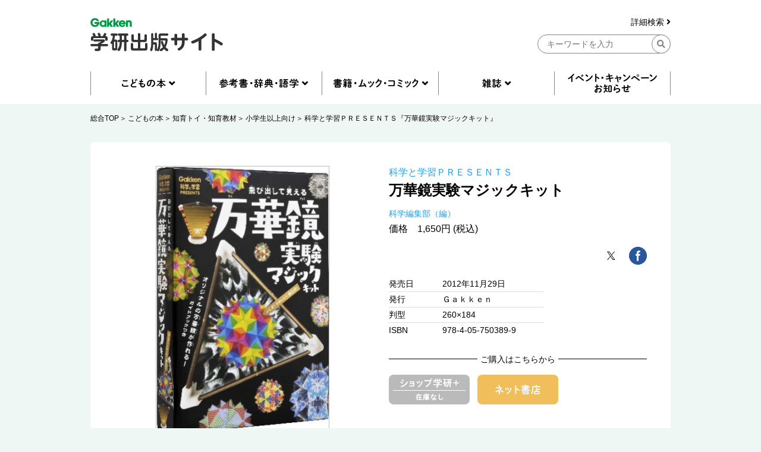

--- FILE ---
content_type: text/html; charset=UTF-8
request_url: https://hon.gakken.jp/book/1575038900
body_size: 59871
content:
<!DOCTYPE html>
<html lang="ja">

<head prefix="og: http://ogp.me/ns# fb: http://ogp.me/ns/fb# article: http://ogp.me/ns/article#">
<meta charset="UTF-8">
<title>科学と学習ＰＲＥＳＥＮＴＳ『万華鏡実験マジックキット』 ｜ 学研出版サイト</title>
<meta name="description" content="先が細くなった３枚の鏡でつくる、ふしぎな万華鏡キットです。身の回りのものが立体的に見えたり、美しい模様を描いたりします。いろいろなものを見ているうちに、光の性質が楽しく学べます。回転板、ホログラムシール、ガイドブックつき。">


<meta property="og:site_name" content="学研出版サイト" />
<meta property="og:title" content="科学と学習ＰＲＥＳＥＮＴＳ『万華鏡実験マジックキット』" />
<meta property="og:type" content="article" />
<meta property="og:url" content="https://hon.gakken.jp/book/1575038900" />
<meta property="og:image" content="https://hon.gakken.jp/img/books/352x452/4057503897.jpg" />
<meta property="og:description" content="先が細くなった３枚の鏡でつくる、ふしぎな万華鏡キットです。身の回りのものが立体的に見えたり、美しい模様を描いたりします。いろいろなものを見ているうちに、光の性質が楽しく学べます。回転板、ホログラムシール、ガイドブックつき。" />



<!-- Google Tag Manager -->
<script>(function(w,d,s,l,i){w[l]=w[l]||[];w[l].push({'gtm.start':
new Date().getTime(),event:'gtm.js'});var f=d.getElementsByTagName(s)[0],
j=d.createElement(s),dl=l!='dataLayer'?'&l='+l:'';j.async=true;j.src=
'https://www.googletagmanager.com/gtm.js?id='+i+dl;f.parentNode.insertBefore(j,f);
})(window,document,'script','dataLayer','GTM-N8NXV3R');</script>
<!-- End Google Tag Manager -->


<link rel="stylesheet" type="text/css" href="/css/reset.css">
<link rel="stylesheet" type="text/css" href="/css/slick.css">
<link rel="stylesheet" type="text/css" href="/css/utility.css">
<link rel="stylesheet" type="text/css" href="/css/common-pc.css" media="print">
<link rel="stylesheet" type="text/css" href="/css/page-book-pc.css" media="print">
<link rel="stylesheet" type="text/css" href="/css/common-pc.css" media="screen and (min-width: 769px)">
<link rel="stylesheet" type="text/css" href="/css/common-sp.css" media="screen and (max-width: 768px)">
<link rel="stylesheet" type="text/css" href="/css/page-book-pc.css" media="screen and (min-width: 769px)">
<link rel="stylesheet" type="text/css" href="/css/page-book-sp.css" media="screen and (max-width: 768px)">
<link rel="stylesheet" href="https://use.fontawesome.com/releases/v5.8.1/css/all.css" integrity="sha384-50oBUHEmvpQ+1lW4y57PTFmhCaXp0ML5d60M1M7uH2+nqUivzIebhndOJK28anvf" crossorigin="anonymous">
<link rel="shortcut icon" href="/img/favicon.ico">



<script src="/js/jquery-3.3.1.min.js"></script>
<script src="/js/slick.min.js"></script>
<script src="/js/common.js"></script>


</head>
<body class="l-body">

<!-- Google Tag Manager (noscript) -->
<noscript><iframe src="https://www.googletagmanager.com/ns.html?id=GTM-N8NXV3R"
height="0" width="0" style="display:none;visibility:hidden"></iframe></noscript>
<!-- End Google Tag Manager (noscript) -->
<!-- header -->
<header id="header" class="l-header">
  <div class="l-container">
    <div class="l-header__logo">
      <a href="/"><img src="/img/gakken__logo.png" alt="学研出版サイトロゴ" class="u-pc"></a>
      <a href="/"><img src="/img/gakken__logo__sp.png" alt="学研出版サイトロゴ" class="u-sp"></a>
    </div>
    <div class="l-header__search u-pc">
      <form action="/search/" method="post">
      <div class="l-header__search__detail u-pc">
        <a href="/search/">詳細検索 <i class="fas fa-angle-right"></i></a>
      </div>
      <input type="hidden" name="token" value="be077cd22bf3fc57984a879c8be1a87e92ce4d2b966b6c7712da98abdd8945c9">
      <input type="hidden" name="submit" value="keyword">
      <div class="l-header__search__input u-pc">
        <input type="text" name="q" placeholder="キーワードを入力" class="">
        <div class="l-header__btn-search">
          <button><i class="fas fa-search"></i></button>
        </div>
      </div>
      </form>
    </div>
    <div class="l-header__btn u-sp">
      <div class="l-header__btn__hamburger u-sp">
        <img src="/img/icon__hamburger-menu.png" alt="MENU">
      </div>
      <div class="l-header__btn__search u-sp">
        <img src="/img/icon__search__sp.png" alt="検索">
      </div>
    </div>
  </div>
  <div class="l-header__search u-sp">
    <form action="/search/" method="post">
    <input type="hidden" name="submit" value="keyword">
    <div class="l-header__search__input">
      <input type="text" name="q" placeholder="キーワードを入力" class="">
      <div class="l-header__btn-search">
        <button><i class="fas fa-search"></i></button>
      </div>
    </div>
    </form>
    <div class="l-header__search__detail">
      <a href="/search/">詳細検索 <i class="fas fa-angle-right"></i></a>
    </div>
  </div>
  <div class="l-header__btn-close u-sp">
    <img src="/img/icon__close.png" alt="閉じる">
  </div>
</header>
<!-- header --><nav class="l-nav u-pc">
  <div class="l-container">
    <ul class="l-nav__first">
      <li class="l-nav__first-item">
        <a title="" data-target="nav01" class="nav__open"></a>
      </li>
      <li class="l-nav__first-item">
        <a title="" data-target="nav02" class="nav__open"></a>
      </li>
      <li class="l-nav__first-item">
        <a title="" data-target="nav03" class="nav__open"></a>
      </li>
      <li class="l-nav__first-item">
        <a title="" data-target="nav04" class="nav__open"></a>
      </li>
      <li class="l-nav__first-item">
        <a href="/info/"></a>
      </li>
    </ul>
    <ul class="l-nav__second nav01">
      <li class="l-nav__second-item">
        <ul class="l-nav__second__top">
          <li class="l-nav__second__top-item"><a href="/children/"><img src="/img/nav__childrenbook.png" alt="こどもの本"></a></li>
          <li class="l-nav__second__top-item"><a href="/children/books.html?rankings"><img src="/img/nav__ranking.png" alt="ランキング"></a></li>
        </ul>
        <div class="l-nav__second__bottom">
          <div class="l-nav__second__bottom-col">
            <div class="l-nav__second__bottom-headings">
              <img src="/img/nav__genre.png" alt="ジャンル">
            </div>
            <div class="l-nav__second__bottom-wrapper">
              <ul class="l-nav__second-list">
                <li class="l-nav__second-list-item"><a href="/children/picture_books/">絵本</a></li>
                <li class="l-nav__second-list-item"><a href="/children/preschool/">幼児おべんきょう</a></li>
                <li class="l-nav__second-list-item"><a href="/children/play/">あそび・工作</a></li>
                <li class="l-nav__second-list-item"><a href="/children/educational/">知育トイ・知育教材</a></li>
                <li class="l-nav__second-list-item"><a href="/children/reading/">読み物</a></li>
                <li class="l-nav__second-list-item"><a href="/children/encyclopedias/">図鑑・百科</a></li>
                <li class="l-nav__second-list-item"><a href="/children/mangas/">学習まんが</a></li>
              </ul>
              <ul class="l-nav__second-list">
                <li class="l-nav__second-list-item"><a href="/children/gift/">プレゼント用おすすめセット</a></li>
                <li class="l-nav__second-list-item"><a href="/children/library/">図書館向け</a></li>
                <li class="l-nav__second-list-item"><a href="/children/projects/">自由研究</a></li>
              </ul>
            </div>
          </div>
          <div class="l-nav__second__bottom-col">
            <div class="l-nav__second__bottom-headings">
              <img src="/img/nav__target-age.png" alt="対象年齢">
            </div>
            <div class="l-nav__second__bottom-wrapper">
              <ul class="l-nav__second-list">
                <li class="l-nav__second-list-item"><a href="/children/books.html?age=1">０歳</a></li>
                <li class="l-nav__second-list-item"><a href="/children/books.html?age=2">１歳</a></li>
                <li class="l-nav__second-list-item"><a href="/children/books.html?age=3">２歳</a></li>
                <li class="l-nav__second-list-item"><a href="/children/books.html?age=4">３歳</a></li>
                <li class="l-nav__second-list-item"><a href="/children/books.html?age=5">４歳</a></li>
                <li class="l-nav__second-list-item"><a href="/children/books.html?age=6">５歳</a></li>
                <li class="l-nav__second-list-item"><a href="/children/books.html?age=7">６歳</a></li>
              </ul>
              <ul class="l-nav__second-list">
                <li class="l-nav__second-list-item"><a href="/children/books.html?age=8">小１</a></li>
                <li class="l-nav__second-list-item"><a href="/children/books.html?age=9">小２</a></li>
                <li class="l-nav__second-list-item"><a href="/children/books.html?age=10">小３</a></li>
                <li class="l-nav__second-list-item"><a href="/children/books.html?age=11">小４</a></li>
                <li class="l-nav__second-list-item"><a href="/children/books.html?age=12">小５</a></li>
                <li class="l-nav__second-list-item"><a href="/children/books.html?age=13">小６</a></li>
                <li class="l-nav__second-list-item"><a href="/children/books.html?age=14">中１</a></li>
                <li class="l-nav__second-list-item"><a href="/children/books.html?age=15">中２</a></li>
                <li class="l-nav__second-list-item"><a href="/children/books.html?age=16">中３</a></li>
                <li class="l-nav__second-list-item"><a href="/children/books.html?age=19">一般</a></li>
              </ul>
            </div>
          </div>
        </div>
      </li>
    </ul>
    <ul class="l-nav__second nav02">
      <li class="l-nav__second-item">
        <ul class="l-nav__second__top">
          <li class="l-nav__second__top-item"><a href="/reference/"><img src="/img/nav__reference.png" alt="参考書・辞典・語学"></a></li>
          <li class="l-nav__second__top-item"><a href="/reference/books.html?rankings"><img src="/img/nav__ranking.png" alt="ランキング"></a></li>
        </ul>
        <div class="l-nav__second__bottom">
          <div class="l-nav__second__bottom-col">
            <div class="l-nav__second__bottom-headings">
              <img src="/img/nav__genre.png" alt="ジャンル">
            </div>
            <div class="l-nav__second__bottom-wrapper">
              <ul class="l-nav__second-list">
                <li class="l-nav__second-list-item"><a href="/reference/preschool/">幼児向け参考書・問題集</a></li>
                <li class="l-nav__second-list-item"><a href="/reference/elementary/">小学生向け参考書・問題集</a></li>
                <li class="l-nav__second-list-item"><a href="/reference/juniorhigh/">中学生向け参考書・問題集</a></li>
                <li class="l-nav__second-list-item"><a href="/reference/highschool/">高校生向け参考書・問題集</a></li>
                <li class="l-nav__second-list-item"><a href="/reference/dictionaries/">辞典（辞書）・事典・字典</a></li>
                <li class="l-nav__second-list-item"><a href="/reference/eiken/">資格・検定</a></li>
                <li class="l-nav__second-list-item"><a href="/reference/language/">語学</a></li>
              </ul>
              <ul class="l-nav__second-list">
                <li class="l-nav__second-list-item"><a href="/reference/further/">進学・就職</a></li>
                <li class="l-nav__second-list-item"><a href="/reference/update/">大人の学び直し</a></li>
              </ul>
            </div>
          </div>
          <div class="l-nav__second__bottom-col">
            <div class="l-nav__second__bottom-headings">
              <img src="/img/nav__target-age.png" alt="対象年齢">
            </div>
            <div class="l-nav__second__bottom-wrapper">
              <ul class="l-nav__second-list">
                <li class="l-nav__second-list-item"><a href="/reference/books.html?age=3">２歳</a></li>
                <li class="l-nav__second-list-item"><a href="/reference/books.html?age=4">３歳</a></li>
                <li class="l-nav__second-list-item"><a href="/reference/books.html?age=5">４歳</a></li>
                <li class="l-nav__second-list-item"><a href="/reference/books.html?age=6">５歳</a></li>
                <li class="l-nav__second-list-item"><a href="/reference/books.html?age=8">小１</a></li>
                <li class="l-nav__second-list-item"><a href="/reference/books.html?age=9">小２</a></li>
                <li class="l-nav__second-list-item"><a href="/reference/books.html?age=10">小３</a></li>
              </ul>
              <ul class="l-nav__second-list">
                <li class="l-nav__second-list-item"><a href="/reference/books.html?age=11">小４</a></li>
                <li class="l-nav__second-list-item"><a href="/reference/books.html?age=12">小５</a></li>
                <li class="l-nav__second-list-item"><a href="/reference/books.html?age=13">小６</a></li>
                <li class="l-nav__second-list-item"><a href="/reference/books.html?age=14">中１</a></li>
                <li class="l-nav__second-list-item"><a href="/reference/books.html?age=15">中２</a></li>
                <li class="l-nav__second-list-item"><a href="/reference/books.html?age=16">中３</a></li>
                <li class="l-nav__second-list-item"><a href="/reference/books.html?age=17">高校生</a></li>
                <li class="l-nav__second-list-item"><a href="/reference/books.html?age=18">大学生</a></li>
                <li class="l-nav__second-list-item"><a href="/reference/books.html?age=19">一般</a></li>
              </ul>
            </div>
          </div>
        </div>
      </li>
    </ul>
    <ul class="l-nav__second nav03">
      <li class="l-nav__second-item">
        <ul class="l-nav__second__top">
          <li class="l-nav__second__top-item"><a href="/books/"><img src="/img/nav__mook.png" alt="書籍・ムック・コミック"></a></li>
          <li class="l-nav__second__top-item"><a href="/books/books.html?rankings"><img src="/img/nav__ranking.png" alt="ランキング"></a></li>
        </ul>
        <div class="l-nav__second__bottom">
          <div class="l-nav__second__bottom-col">
            <div class="l-nav__second__bottom-headings">
              <img src="/img/nav__genre.png" alt="ジャンル">
            </div>
            <div class="l-nav__second__bottom-wrapper">
              <ul class="l-nav__second-list">
                <li class="l-nav__second-list-item"><a href="/books/practical/">料理・健康・趣味・実用</a></li>
                <li class="l-nav__second-list-item"><a href="/books/entertainment/">エンタテインメント</a></li>
                <li class="l-nav__second-list-item"><a href="/books/history/">歴史・宗教・科学</a></li>
              </ul>
              <ul class="l-nav__second-list">
                <li class="l-nav__second-list-item"><a href="/books/business/">社会・ビジネス</a></li>
                <li class="l-nav__second-list-item"><a href="/books/literature/">文芸・ノンフィクション</a></li>
                <li class="l-nav__second-list-item"><a href="/books/comics/">コミック</a></li>
              </ul>
            </div>
          </div>
          <div class="l-nav__second__bottom-col">
            <div class="l-nav__second__bottom-wrapper">
            <div class="l-nav__second__bottom-headings">
            </div>
              <ul class="l-nav__second-list">
                <li class="l-nav__second-list-item"><a href="/books/medical/">医学専門書</a></li>
                <li class="l-nav__second-list-item"><a href="/books/nursing/">看護専門書</a></li>
                <li class="l-nav__second-list-item"><a href="/books/technical/">各種専門書</a></li>
              </ul>
              <ul class="l-nav__second-list">
                <li class="l-nav__second-list-item"><a href="/books/certification/">資格・検定</a></li>
              </ul>
            </div>
          </div>
        </div>
      </li>
    </ul>
    <ul class="l-nav__second nav04">
      <li class="l-nav__second-item">
        <ul class="l-nav__second__top">
          <li class="l-nav__second__top-item"><a href="/magazines/"><img src="/img/nav__magazine.png" alt="雑誌"></a></li>
          <li class="l-nav__second__top-item"><a href="/magazines/books.html?rankings"><img src="/img/nav__ranking.png" alt="ランキング"></a></li>
        </ul>
        <div class="l-nav__second__bottom">
          <div class="l-nav__second__bottom-col">
            <div class="l-nav__second__bottom-headings">
              <img src="/img/nav__genre.png" alt="ジャンル">
            </div>
            <div class="l-nav__second__bottom-wrapper">
              <ul class="l-nav__second-list">
                <li class="l-nav__second-list-item"><a href="/magazines/#children">こども雑誌</a></li>
                <li class="l-nav__second-list-item"><a href="/magazines/#education">教育・保育</a></li>
              </ul>
              <ul class="l-nav__second-list">
                <li class="l-nav__second-list-item"><a href="/magazines/#medical">医療・看護</a></li>
                <li class="l-nav__second-list-item"><a href="/magazines/#anime">アニメ</a></li>
              </ul>
            </div>
          </div>
          <div class="l-nav__second__bottom-col">
            <div class="l-nav__second__bottom-wrapper">
            <div class="l-nav__second__bottom-headings">
            </div>
              <ul class="l-nav__second-list">
                <li class="l-nav__second-list-item"><a href="/magazines/#puzzles">パズル</a></li>
              </ul>
            </div>
          </div>
        </div>
      </li>
    </ul>
  </div>
</nav>

<nav class="l-nav u-sp">
  <div class="l-nav__inner">
    <ul class="l-nav__first">
      <li class="l-nav__first-item">
        <div class="l-nav__first-item-headings c-accordion-open">
          <img src="/img/nav__childrenbook__sp.png" alt="こどもの本">
        </div>
        <div class="l-nav__second">
          <ul class="l-nav__second__top">
            <li class="l-nav__second__top-item c-childrenbook"><a href="/children/"><img src="/img/nav__childrenbook__second__sp.png" alt="こどもの本TOP"></a></li>
            <li class="l-nav__second__top-item c-ranking"><a href="/children/books.html?rankings"><img src="/img/nav__ranking__sp.png" alt="ランキング"></a></li>
          </ul>
          <div class="l-nav__second__bottom">
            <div class="l-nav__second__bottom-col">
              <div class="l-nav__second__bottom-headings c-genre">
                <img src="/img/nav__genre__sp.png" alt="ジャンル">
              </div>
              <div class="l-nav__second__bottom-wrapper">
                <ul class="l-nav__second-list">
                  <li class="l-nav__second-list-item"><a href="/children/picture_books/">絵本</a></li>
                  <li class="l-nav__second-list-item"><a href="/children/preschool/">幼児おべんきょう</a></li>
                  <li class="l-nav__second-list-item"><a href="/children/play/">あそび・工作</a></li>
                  <li class="l-nav__second-list-item"><a href="/children/educational/">知育トイ・知育教材</a></li>
                  <li class="l-nav__second-list-item"><a href="/children/reading/">読み物</a></li>
                  <li class="l-nav__second-list-item"><a href="/children/encyclopedias/">図鑑・百科</a></li>
                  <li class="l-nav__second-list-item"><a href="/children/mangas/">学習まんが</a></li>
                  <li class="l-nav__second-list-item"><a href="/children/gift/">プレゼント用おすすめセット</a></li>
                  <li class="l-nav__second-list-item"><a href="/children/library/">図書館向け</a></li>
                  <li class="l-nav__second-list-item"><a href="/children/projects/">自由研究</a></li>
                </ul>
              </div>

            </div>
            <div class="l-nav__second__bottom-col">
              <div class="l-nav__second__bottom-headings c-target-age">
                <img src="/img/nav__target-age.png" alt="対象年齢">
              </div>
              <div class="l-nav__second__bottom-wrapper">
                <ul class="l-nav__second-list">
                  <li class="l-nav__second-list-item"><a href="/children/books.html?age=1">０歳</a></li>
                  <li class="l-nav__second-list-item"><a href="/children/books.html?age=2">１歳</a></li>
                  <li class="l-nav__second-list-item"><a href="/children/books.html?age=3">２歳</a></li>
                  <li class="l-nav__second-list-item"><a href="/children/books.html?age=4">３歳</a></li>
                  <li class="l-nav__second-list-item"><a href="/children/books.html?age=5">４歳</a></li>
                  <li class="l-nav__second-list-item"><a href="/children/books.html?age=6">５歳</a></li>
                  <li class="l-nav__second-list-item"><a href="/children/books.html?age=7">６歳</a></li>
                  <li class="l-nav__second-list-item"><a href="/children/books.html?age=8">小１</a></li>
                  <li class="l-nav__second-list-item"><a href="/children/books.html?age=9">小２</a></li>
                  <li class="l-nav__second-list-item"><a href="/children/books.html?age=10">小３</a></li>
                  <li class="l-nav__second-list-item"><a href="/children/books.html?age=11">小４</a></li>
                  <li class="l-nav__second-list-item"><a href="/children/books.html?age=12">小５</a></li>
                  <li class="l-nav__second-list-item"><a href="/children/books.html?age=13">小６</a></li>
                  <li class="l-nav__second-list-item"><a href="/children/books.html?age=14">中１</a></li>
                  <li class="l-nav__second-list-item"><a href="/children/books.html?age=15">中２</a></li>
                  <li class="l-nav__second-list-item"><a href="/children/books.html?age=16">中３</a></li>
                  <li class="l-nav__second-list-item"><a href="/children/books.html?age=19">一般</a></li>
                </ul>
              </div>

            </div>

          </div>
        </div>
      </li>
      <li class="l-nav__first-item">
        <div class="l-nav__first-item-headings  c-accordion-open">
          <img src="/img/nav__reference__sp.png" alt="参考書・辞典・語学">
        </div>
        <div class="l-nav__second">
          <ul class="l-nav__second__top">
            <li class="l-nav__second__top-item c-reference"><a href="/reference/"><img src="/img/nav__reference__second__sp.png" alt="参考書・辞典・語学TOP"></a></li>
            <li class="l-nav__second__top-item c-ranking"><a href="/reference/books.html?rankings"><img src="/img/nav__ranking__sp.png" alt="ランキング"></a></li>
          </ul>
          <div class="l-nav__second__bottom">
            <div class="l-nav__second__bottom-col">
              <div class="l-nav__second__bottom-headings c-genre">
                <img src="/img/nav__genre__sp.png" alt="ジャンル">
              </div>
              <div class="l-nav__second__bottom-wrapper">
                <ul class="l-nav__second-list">
                  <li class="l-nav__second-list-item"><a href="/reference/preschool/">幼児向け参考書・問題集</a></li>
                  <li class="l-nav__second-list-item"><a href="/reference/elementary/">小学生向け参考書・問題集</a></li>
                  <li class="l-nav__second-list-item"><a href="/reference/juniorhigh/">中学生向け参考書・問題集</a></li>
                  <li class="l-nav__second-list-item"><a href="/reference/highschool/">高校生向け参考書・問題集</a></li>
                  <li class="l-nav__second-list-item"><a href="/reference/dictionaries/">辞典（辞書）・事典・字典</a></li>
                  <li class="l-nav__second-list-item"><a href="/reference/eiken/">資格・検定</a></li>
                  <li class="l-nav__second-list-item"><a href="/reference/language/">語学</a></li>
                  <li class="l-nav__second-list-item"><a href="/reference/further/">進学・就職</a></li>
                  <li class="l-nav__second-list-item"><a href="/reference/update/">大人の学び直し</a></li>
                </ul>
              </div>

            </div>
            <div class="l-nav__second__bottom-col">
              <div class="l-nav__second__bottom-headings c-target-age">
                <img src="/img/nav__target-age.png" alt="対象年齢">
              </div>
              <div class="l-nav__second__bottom-wrapper">
                <ul class="l-nav__second-list">
                  <li class="l-nav__second-list-item"><a href="/reference/books.html?age=3">２歳</a></li>
                  <li class="l-nav__second-list-item"><a href="/reference/books.html?age=4">３歳</a></li>
                  <li class="l-nav__second-list-item"><a href="/reference/books.html?age=5">４歳</a></li>
                  <li class="l-nav__second-list-item"><a href="/reference/books.html?age=6">５歳</a></li>
                  <li class="l-nav__second-list-item"><a href="/reference/books.html?age=8">小１</a></li>
                  <li class="l-nav__second-list-item"><a href="/reference/books.html?age=9">小２</a></li>
                  <li class="l-nav__second-list-item"><a href="/reference/books.html?age=10">小３</a></li>
                  <li class="l-nav__second-list-item"><a href="/reference/books.html?age=11">小４</a></li>
                  <li class="l-nav__second-list-item"><a href="/reference/books.html?age=12">小５</a></li>
                  <li class="l-nav__second-list-item"><a href="/reference/books.html?age=13">小６</a></li>
                  <li class="l-nav__second-list-item"><a href="/reference/books.html?age=14">中１</a></li>
                  <li class="l-nav__second-list-item"><a href="/reference/books.html?age=15">中２</a></li>
                  <li class="l-nav__second-list-item"><a href="/reference/books.html?age=16">中３</a></li>
                  <li class="l-nav__second-list-item"><a href="/reference/books.html?age=17">高校生</a></li>
                  <li class="l-nav__second-list-item"><a href="/reference/books.html?age=18">大学生</a></li>
                  <li class="l-nav__second-list-item"><a href="/reference/books.html?age=19">一般</a></li>
                </ul>
              </div>

            </div>

          </div>
        </div>
      </li>
      <li class="l-nav__first-item">
        <div class="l-nav__first-item-headings  c-accordion-open">
          <img src="/img/nav__mook__sp.png" alt="書籍・ムック・コミック">
        </div>
        <div class="l-nav__second">
          <ul class="l-nav__second__top">
            <li class="l-nav__second__top-item c-mook"><a href="/books/"><img src="/img/nav__mook__second__sp.png" alt="書籍・ムック・コミックTOP"></a></li>
            <li class="l-nav__second__top-item c-ranking"><a href="/books/books.html?rankings"><img src="/img/nav__ranking__sp.png" alt="ランキング"></a></li>
          </ul>
          <div class="l-nav__second__bottom">
            <div class="l-nav__second__bottom-col">
              <div class="l-nav__second__bottom-headings c-genre">
                <img src="/img/nav__genre__sp.png" alt="ジャンル">
              </div>
              <div class="l-nav__second__bottom-wrapper">
                <ul class="l-nav__second-list">
                  <li class="l-nav__second-list-item"><a href="/books/practical/">料理・健康・趣味・実用</a></li>
                  <li class="l-nav__second-list-item"><a href="/books/entertainment/">エンタテインメント</a></li>
                  <li class="l-nav__second-list-item"><a href="/books/history/">歴史・宗教・科学</a></li>
                  <li class="l-nav__second-list-item"><a href="/books/business/">社会・ビジネス</a></li>
                  <li class="l-nav__second-list-item"><a href="/books/literature/">文芸・ノンフィクション</a></li>
                  <li class="l-nav__second-list-item"><a href="/books/comics/">コミック</a></li>
                  <li class="l-nav__second-list-item"><a href="/books/medical/">医学専門書</a></li>
                  <li class="l-nav__second-list-item"><a href="/books/nursing/">看護専門書</a></li>
                  <li class="l-nav__second-list-item"><a href="/books/technical/">各種専門書</a></li>
                  <li class="l-nav__second-list-item"><a href="/books/certification/">資格・検定</a></li>
                </ul>
              </div>
            </div>
          </div>
        </div>
      </li>
      <li class="l-nav__first-item">
        <div class="l-nav__first-item-headings c-accordion-open">
          <img src="/img/nav__magazine__sp.png" alt="雑誌">
        </div>
        <div class="l-nav__second">
          <ul class="l-nav__second__top">
            <li class="l-nav__second__top-item c-magazine"><a href="/magazines/"><img src="/img/nav__magazine__second__sp.png" alt="雑誌TOP"></a></li>
            <li class="l-nav__second__top-item c-ranking"><a href="/magazines/books.html?rankings"><img src="/img/nav__ranking__sp.png" alt="ランキング"></a></li>
          </ul>
          <div class="l-nav__second__bottom">
            <div class="l-nav__second__bottom-col">
              <div class="l-nav__second__bottom-headings c-genre">
                <img src="/img/nav__genre__sp.png" alt="ジャンル">
              </div>
              <div class="l-nav__second__bottom-wrapper">
                <ul class="l-nav__second-list">
                  <li class="l-nav__second-list-item"><a href="/magazines/#children">こども雑誌</a></li>
                  <li class="l-nav__second-list-item"><a href="/magazines/#education">教育・保育</a></li>
                  <li class="l-nav__second-list-item"><a href="/magazines/#medical">医療・看護</a></li>
                  <li class="l-nav__second-list-item"><a href="/magazines/#anime">アニメ</a></li>
                  <li class="l-nav__second-list-item"><a href="/magazines/#puzzles">パズル</a></li>
                </ul>
              </div>

            </div>
          </div>
        </div>
      </li>
      <li class="l-nav__first-item">
        <div class="l-nav__first-item-headings">
          <a href="/info/"><img src="/img/nav__event__sp.png" alt="イベント・キャンペーン・お知らせ"></a>
        </div>
      </li>
      <li class="l-nav__first-item">
        <div class="l-nav__first-item-headings">
          <a href="/search/"><img src="/img/nav__detail-search__sp.png" alt="詳細検索"></a>
        </div>
      </li>
      <li class="l-nav__first-item">
        <div class="l-nav__first-item-headings">
          <a href="/agreement/"><img src="/img/nav__sitepolicy__sp.png" alt="サイトのご利用にあたって"></a>
        </div>
      </li>
      <li class="l-nav__first-item">
        <div class="l-nav__first-item-headings">
          <a href="https://gakken-plus.co.jp/rights/" target="_blank"><img src="/img/nav__copyright__sp.png" alt="著作物の使用等について"></a>
        </div>
      </li>
      <li class="l-nav__first-item">
        <div class="l-nav__first-item-headings">
          <a href="/sitemap/"><img src="/img/nav__sitemap__sp.png" alt="サイトマップ"></a>
        </div>
      </li>
      <li class="l-nav__first-item">
        <div class="l-nav__first-item-headings">
          <a href="https://gakken-plus.co.jp/contact/" target="_blank"><img src="/img/nav__contact__sp.png" alt="お問い合わせ"></a>
        </div>
      </li>
    </ul>
  </div>
</nav>
<!-- nav -->
<section class="c-breadcrum u-pc">
  <div class="l-container">
    <ul class="c-breadcrum-list">
            <li class="c-breadcrum-list-item">
        <a href="/">総合TOP</a>
      </li>
                  <li class="c-breadcrum-list-item">
        <a href="/children/">こどもの本</a>
      </li>
                  <li class="c-breadcrum-list-item">
        <a href="/children/educational/">知育トイ・知育教材</a>
      </li>
                  <li class="c-breadcrum-list-item">
        <a href="/children/educational/elementary/">小学生以上向け</a>
      </li>
            <li class="c-breadcrum-list-item">
        <a href="/book/1575038900">科学と学習ＰＲＥＳＥＮＴＳ『万華鏡実験マジックキット』</a>
      </li>
    </ul>
  </div>
</section>


<section class="p-book__detail">
  <div class="l-container l-section">
    <div class="p-book__detail-col">

      <p class="p-book__detail__subtitle u-sp"><a href="/series/%E7%A7%91%E5%AD%A6%E3%81%A8%E5%AD%A6%E7%BF%92%EF%BC%B0%EF%BC%B2%EF%BC%A5%EF%BC%B3%EF%BC%A5%EF%BC%AE%EF%BC%B4%EF%BC%B3">科学と学習ＰＲＥＳＥＮＴＳ</a></p>      <p class="p-book__detail__title u-sp">万華鏡実験マジックキット</p>
                                    <ul class="p-book__detail__author u-sp">
                <li class="p-book__detail__author-item">
          <a href="/author/%E7%A7%91%E5%AD%A6%E7%B7%A8%E9%9B%86%E9%83%A8">科学編集部（編）</a>
        </li>
              </ul>

      <div class="p-book__detail-slider-wrapper">
        <div class="p-book__detail-slider">
          <div class="p-book__detail__slider-item">
            <a href="javascript:;"><img src="/img/books/352x452/1575038900.jpg" alt=""></a>
          </div>
                            </div>
        <div class="p-book__detail__btn-arrow u-sp">
          <img src="/img/btn__arrow__next.png" alt="＞">
        </div>
        <div class="p-book__detail__btn-buy u-sp">
          <div class="p-book__detail__btn-buy-headings">
            <span>ご購入はこちらから</span>
          </div>
          <ul class="p-book__detail__btn-buy-list">
            <li class="p-book__detail__btn-buy-item p-book__detail__btn-buy-item__shopgakken shopgakken-stockless">
                          </li>
                      <li class="p-book__detail__btn-buy-item">
              <a data-target="p-book__modal04" class="u-modal-open"><img src="/img/btn__netshop.png" alt="ネット書店"></a>
            </li>
                              </ul>
        </div>
      </div>

      
      
      <p class="p-book__detail__price u-sp">
      価格　1,650円 (税込)
      </p>

      

                  <p class="p-book__detail-seeimage u-pc">
        <a data-target="p-book__modal01" class="u-modal-open">1件全ての画像を見る <i class="fas fa-angle-right"></i></a>
      </p>
      
      <div class="p-book__detail__table u-sp">
        <p class="p-book__detail__releasedate u-sp"><span class="p-book__detail__table-headings">発売日</span><span class="p-book__detail__table-contents">2012年11月29日</span></p>
        <p class="p-book__detail__publisher u-sp"><span class="p-book__detail__table-headings">発行</span><span class="p-book__detail__table-contents">Ｇａｋｋｅｎ       </span></p>        <p class="p-book__detail__size u-sp"><span class="p-book__detail__table-headings">判型</span><span class="p-book__detail__table-contents">260×184</span></p>                <p class="p-book__detail__isbn u-sp"><span class="p-book__detail__table-headings">ISBN</span><span class="p-book__detail__table-contents">978-4-05-750389-9</span></p>      </div>

            
      
      <div class="p-book__detail-label">
        <div class="p-book__detail-label-row">
          <div class="p-book__detail-label-headings">
            対象
          </div>
          <ul class="p-book__detail-label-list">
                        <li class="p-book__detail-label-item c-label maintarget">小1</li>
                        <li class="p-book__detail-label-item c-label maintarget">小2</li>
                        <li class="p-book__detail-label-item c-label maintarget">小3</li>
                        <li class="p-book__detail-label-item c-label maintarget">小4</li>
                        <li class="p-book__detail-label-item c-label maintarget">小5</li>
                        <li class="p-book__detail-label-item c-label maintarget">小6</li>
                      </ul>
        </div>
                      </div>

          
    </div>
    
    <div class="p-book__detail-col">
      <p class="p-book__detail__subtitle u-pc"><a href="/series/%E7%A7%91%E5%AD%A6%E3%81%A8%E5%AD%A6%E7%BF%92%EF%BC%B0%EF%BC%B2%EF%BC%A5%EF%BC%B3%EF%BC%A5%EF%BC%AE%EF%BC%B4%EF%BC%B3">科学と学習ＰＲＥＳＥＮＴＳ</a></p>      <p class="p-book__detail__title u-pc">万華鏡実験マジックキット</p>
                              
      
      <ul class="p-book__detail__author u-pc">
                <li class="p-book__detail__author-item">
          <a href="/author/%E7%A7%91%E5%AD%A6%E7%B7%A8%E9%9B%86%E9%83%A8">科学編集部（編）</a>
        </li>
              </ul>

      <p class="p-book__detail__price u-pc">
      価格　1,650円 (税込)
      </p>

      

      <ul class="c-btn-share p-book__detail__btn-share u-pc">
        <li class="c-btn-share-item p-book__detail__btn-share-item">
          <a href="https://twitter.com/share?text=%E7%A7%91%E5%AD%A6%E3%81%A8%E5%AD%A6%E7%BF%92%EF%BC%B0%EF%BC%B2%EF%BC%A5%EF%BC%B3%EF%BC%A5%EF%BC%AE%EF%BC%B4%EF%BC%B3%E3%80%8E%E4%B8%87%E8%8F%AF%E9%8F%A1%E5%AE%9F%E9%A8%93%E3%83%9E%E3%82%B8%E3%83%83%E3%82%AF%E3%82%AD%E3%83%83%E3%83%88%E3%80%8F%20%EF%BD%9C%20%E5%AD%A6%E7%A0%94%E5%87%BA%E7%89%88%E3%82%B5%E3%82%A4%E3%83%88&url=https%3A%2F%2Fhon.gakken.jp%2Fbook%2F1575038900" target="_blank"><img src="/img/icon__x.png" alt="x"></a>
        </li>
        <li class="c-btn-share-item p-book__detail__btn-share-item">
          <a href="https://www.facebook.com/sharer/sharer.php?u=https://hon.gakken.jp/book/1575038900" target="_blank"><img src="/img/icon__facebook.png" alt="facebook"></a>
        </li>
      </ul>
      <div class="p-book__detail__table u-pc">
        <p class="p-book__detail__releasedate u-pc"><span>発売日</span>2012年11月29日</p>
        <p class="p-book__detail__publisher u-pc"><span>発行</span>Ｇａｋｋｅｎ       </p>        <p class="p-book__detail__size u-pc"><span>判型</span>260×184</p>                <p class="p-book__detail__isbn u-pc"><span>ISBN</span>978-4-05-750389-9</p>      </div>
      <ul class="p-book__detail__btn-trial">
                      </ul>
      <div class="p-book__detail__btn-buy">
        <div class="p-book__detail__btn-buy-headings">
          <span>ご購入はこちらから</span>
        </div>
        <ul class="p-book__detail__btn-buy-list">
          <li class="p-book__detail__btn-buy-item p-book__detail__btn-buy-item__shopgakken shopgakken-stockless">
                      </li>
                    <li class="p-book__detail__btn-buy-item">
            <a data-target="p-book__modal02" class="u-modal-open"><img src="/img/btn__netshop.png" alt="ネット書店"></a>
          </li>
                            </ul>
      </div>


        
      <ul class="c-btn-share p-book__detail__btn-share u-sp">
        <li class="c-btn-share-item p-book__detail__btn-share-item">
          <a href="https://social-plugins.line.me/lineit/share?url=https%3A%2F%2Fhon.gakken.jp%2Fbook%2F1575038900" target="_blank"><img src="/img/icon__line.png" alt="LINE"></a>
        </li>
        <li class="c-btn-share-item p-book__detail__btn-share-item">
          <a href="https://twitter.com/share?text=%E7%A7%91%E5%AD%A6%E3%81%A8%E5%AD%A6%E7%BF%92%EF%BC%B0%EF%BC%B2%EF%BC%A5%EF%BC%B3%EF%BC%A5%EF%BC%AE%EF%BC%B4%EF%BC%B3%E3%80%8E%E4%B8%87%E8%8F%AF%E9%8F%A1%E5%AE%9F%E9%A8%93%E3%83%9E%E3%82%B8%E3%83%83%E3%82%AF%E3%82%AD%E3%83%83%E3%83%88%E3%80%8F%20%EF%BD%9C%20%E5%AD%A6%E7%A0%94%E5%87%BA%E7%89%88%E3%82%B5%E3%82%A4%E3%83%88&url=https%3A%2F%2Fhon.gakken.jp%2Fbook%2F1575038900" target="_blank"><img src="/img/icon__x.png" alt="x"></a>
        </li>
        <li class="c-btn-share-item p-book__detail__btn-share-item">
          <a href="https://www.facebook.com/sharer/sharer.php?u=https://hon.gakken.jp/book/1575038900" target="_blank"><img src="/img/icon__facebook.png" alt="facebook"></a>
        </li>
      </ul>


                </div>
  </div>
</section>


<section class="p-book__nav u-pc">
  <div class="l-container">
    <ul class="p-book__nav-list">
      <li class="p-book__nav-item"><a href="#p-book__introduction">内容紹介</a></li>
                                          <li class="p-book__nav-item"><a href="#p-book__recommend">こちらもおすすめ</a></li>      <li class="p-book__nav-item"><a href="#p-book__related-site">関連サイト</a></li>    </ul>
  </div>
</section>

<section class="c-free  c-introduction p-book__introduction" id="p-book__introduction">
  <div class="l-container l-section">
    <h2><img src="/img/h2__introduction.png" alt="内容紹介"></h2>
    <ul class="c-free-list">
      <li class="c-free-item">先が細くなった３枚の鏡でつくる、ふしぎな万華鏡キットです。身の回りのものが立体的に見えたり、美しい模様を描いたりします。いろいろなものを見ているうちに、光の性質が楽しく学べます。回転板、ホログラムシール、ガイドブックつき。</li>                                                                      </ul>
  </div>
</section>
    </ul>
  </div>
</section>











<section class="c-book c-recommend p-book__recommend" id="p-book__recommend">
  <div class="l-container">
    <h2><img src="/img/h2__recommend.png" alt="こちらもおすすめ"></h2>
    <div class="c-book-list c-book-slider">
            <div class="c-book-item">
        <a href="/book/1575096900">
          <div class="c-book-image">
            <img src="/img/books/h192/1575096900.jpg" alt="ガールズクラフト『かんたんあみものキット　ゆめあみ　ゆめかわアイテムがいっぱいつくれる』">
          </div>
          <p class="c-book-subtitle">ガールズクラフト</p>
          <p class="c-book-title">かんたんあみものキット　ゆめあみ　ゆめかわアイテムがいっぱいつくれる</p>
          <p class="c-book-author">Ｇａｋｋｅｎ / サンべシヅヨ / ｋａｅｒｕ</p>
        </a>
              </div>
            <div class="c-book-item">
        <a href="/book/1575094400">
          <div class="c-book-image">
            <img src="/img/books/h192/1575094400.jpg" alt="『学研の科学　ときめく実験鉱物と岩石標本　新装版　世界とつながるほんもの体験キット』">
          </div>
          <p class="c-book-subtitle"></p>
          <p class="c-book-title">学研の科学　ときめく実験鉱物と岩石標本　新装版　世界とつながるほんもの体験キット</p>
          <p class="c-book-author">学研の科学編集部</p>
        </a>
              </div>
            <div class="c-book-item">
        <a href="/book/1575094700">
          <div class="c-book-image">
            <img src="/img/books/h192/1575094700.jpg" alt="『学研の科学　恐竜化石発掘キット　世界とつながるほんもの体験キット』">
          </div>
          <p class="c-book-subtitle"></p>
          <p class="c-book-title">学研の科学　恐竜化石発掘キット　世界とつながるほんもの体験キット</p>
          <p class="c-book-author">学研の科学編集部</p>
        </a>
              </div>
            <div class="c-book-item">
        <a href="/book/1575051100">
          <div class="c-book-image">
            <img src="/img/books/h192/1575051100.jpg" alt="社会科常識シリーズ『Ｎｅｗ日本列島ジグソー』">
          </div>
          <p class="c-book-subtitle">社会科常識シリーズ</p>
          <p class="c-book-title">Ｎｅｗ日本列島ジグソー</p>
          <p class="c-book-author">学研教育出版　科学・数学教育編集室</p>
        </a>
              </div>
          </div>
  </div>
</section>

<section class="c-related-site p-book__related-site" id="p-book__related-site">
  <div class="l-container l-section">
    <h2><img src="/img/h2__related-site.png" alt="関連サイト"></h2>
    <ul class="c-related-site-list">
            <li class="c-related-site-item">
        <p class="c-related-site-sitename"><a href="https://gakken.jp/youjiw/" target="_blank">学研の幼児ワーク</a></p>
        <p class="c-related-site-caption">「学研の幼児ワーク」公式サイトです。キャンペーンのご案内、ワークの特徴のご紹介、無料お試しダウンロードつきラインナップ一覧、お子さんにぴったりのワーク診断、がんばり賞の賞品紹介、コミュニティサイトへのリンクなど</p>
      </li>
            <li class="c-related-site-item">
        <p class="c-related-site-sitename"><a href="https://www.gakken.jp/liliane/" target="_blank">動物と話せる少女　リリアーネのお部屋</a></p>
        <p class="c-related-site-caption">いま最も読まれている女の子向けの児童書読み物「動物と話せる少女　リリアーネ」の公式ホームページです。最新刊情報、オリジナルグッズ、イベントの紹介なども！</p>
      </li>
            <li class="c-related-site-item">
        <p class="c-related-site-sitename"><a href="https://www.gakken.jp/tricia/" target="_blank">トリシアのお部屋へようこそ！！</a></p>
        <p class="c-related-site-caption">かわいい魔女が大かつやくの人気ファンタジー「トリシアは魔法のお医者さん！！」シリーズの公式サイトです♪　サイト限定のイラスト、読み物、最新情報、もりだくさん！　遊びにきてね☆</p>
      </li>
            <li class="c-related-site-item">
        <p class="c-related-site-sitename"><a href="http://kirapichi.net/" target="_blank">キラピチネット</a></p>
        <p class="c-related-site-caption">JS（女子小学生）のためのキャラクター＆おしゃれマガジン、キラピチ公式サイト。最新のファッション、ビューティーなどおしゃれになれちゃう情報がもりだくさん！</p>
      </li>
            <li class="c-related-site-item">
        <p class="c-related-site-sitename"><a href="http://zukan.gakken.jp/" target="_blank">ぴったりの図鑑をさがせる図鑑のポータルサイト 「学研の図鑑WEB」</a></p>
        <p class="c-related-site-caption">学研の図鑑の公式サイト。幼児、小学生から専門的な図鑑まで、年齢別・目的別のいろいろな図鑑の紹介やキャンペーン情報などを紹介。</p>
      </li>
            <li class="c-related-site-item">
        <p class="c-related-site-sitename"><a href="https://go-toshokan.gakken.jp/books/" target="_blank"> 学研の調べ学習お役立ちサイト「図書館行こ！」</a></p>
        <p class="c-related-site-caption">学研グループ発行の、調べ学習に役立つ書籍や学校図書館向けのシリーズ本を紹介します。子供の学びにかかわる先生・司書のみなさんを応援し、より楽しく・実りある調べ学習を支援するサイトです。</p>
      </li>
            <li class="c-related-site-item">
        <p class="c-related-site-sitename"><a href="https://gakken-ep.jp/extra/5fungo/" target="_blank">「5分後に意外な結末」シリーズ</a></p>
        <p class="c-related-site-caption">ラストに待ち受ける感動、笑い、人生の教訓…。大人気のショートショートシリーズ　学研の「5分後に意外な結末」シリーズの公式サイトです。</p>
      </li>
          </ul>
  </div>
</section>


<div class="l-modal p-book__modal01 u-pc">
  <div class="p-book__modal01-col">
    <div class="p-book__detail-slider">
      <div class="p-book__detail__slider-item">
        <a href="javascript:;"><img src="/img/books/352x452/1575038900.jpg" alt=""></a>
      </div>
          </div>
  </div>
  <div class="p-book__modal01-col">
    <div class="p-book__modal-thumbnail">
    </div>
  </div>
</div>

<div class="l-modal p-book__modal02">
  <ul class="p-book__modal-btn-list">
    <li class="p-book__modal-btn-item"><a href="/amazon/shop/1/1575038900" target="_blank"><img src="/img/btn__amazon.png" alt="amazon"></a></li>
    <li class="p-book__modal-btn-item"><a href="/rakuten/shop/1/1575038900" target="_blank"><img src="/img/btn__rakuten.png" alt="楽天ブックス"></a></li>
    <li class="p-book__modal-btn-item"><a href="/bookfan/shop/1/1575038900" target="_blank"><img src="/img/btn__bookfan.png" alt="bookfan"></a></li>
    <li class="p-book__modal-btn-item"><a href="/seven/shop/1/1575038900" target="_blank"><img src="/img/btn__7net.png" alt="7net"></a></li>
    <li class="p-book__modal-btn-item"><a href="/kinokuniya/shop/1/1575038900" target="_blank"><img src="/img/btn__kinokuniya.png" alt="紀伊国屋書店"></a></li>
    <li class="p-book__modal-btn-item"><a href="/ehon/shop/1/1575038900" target="_blank"><img src="/img/btn__ehon.png" alt="e-hon"></a></li>
    <li class="p-book__modal-btn-item"><a href="/hmv/shop/1/1575038900" target="_blank"><img src="/img/btn__lawson.png" alt="ローチケHMV"></a></li>
    <li class="p-book__modal-btn-item"><a href="/HonyaClub/shop/1/1575038900" target="_blank"><img src="/img/btn__honyaclub.png" alt="Honya Club"></a></li>
    <li class="p-book__modal-btn-item"><a href="/yodobashi/shop/1/1575038900" target="_blank"><img src="/img/btn__yodobashi.png" alt="ヨドバシカメラ"></a></li>
    <li class="p-book__modal-btn-item"><a href="/towerrecords/shop/1/1575038900" target="_blank"><img src="/img/btn__towerrecords.png" alt="TOWER RECORDS"></a></li>
    <li></li>
  </ul>
  <p class="p-book__modal__caution">※取扱い状況は各書店様にてご確認ください。</p>
</div>
<div class="l-modal p-book__modal04">
  <ul class="p-book__modal-btn-list">
    <li class="p-book__modal-btn-item"><a href="/amazon/shop/2/1575038900" target="_blank"><img src="/img/btn__amazon.png" alt="amazon"></a></li>
    <li class="p-book__modal-btn-item"><a href="/rakuten/shop/2/1575038900" target="_blank"><img src="/img/btn__rakuten.png" alt="楽天ブックス"></a></li>
    <li class="p-book__modal-btn-item"><a href="/bookfan/shop/2/1575038900" target="_blank"><img src="/img/btn__bookfan.png" alt="bookfan"></a></li>
    <li class="p-book__modal-btn-item"><a href="/seven/shop/2/1575038900" target="_blank"><img src="/img/btn__7net.png" alt="7net"></a></li>
    <li class="p-book__modal-btn-item"><a href="/kinokuniya/shop/2/1575038900" target="_blank"><img src="/img/btn__kinokuniya.png" alt="紀伊国屋書店"></a></li>
    <li class="p-book__modal-btn-item"><a href="/ehon/shop/2/1575038900" target="_blank"><img src="/img/btn__ehon.png" alt="e-hon"></a></li>
    <li class="p-book__modal-btn-item"><a href="/hmv/shop/2/1575038900" target="_blank"><img src="/img/btn__lawson.png" alt="ローチケHMV"></a></li>
    <li class="p-book__modal-btn-item"><a href="/HonyaClub/shop/2/1575038900" target="_blank"><img src="/img/btn__honyaclub.png" alt="Honya Club"></a></li>
    <li class="p-book__modal-btn-item"><a href="/yodobashi/shop/2/1575038900" target="_blank"><img src="/img/btn__yodobashi.png" alt="ヨドバシカメラ"></a></li>
    <li class="p-book__modal-btn-item"><a href="/towerrecords/shop/2/1575038900" target="_blank"><img src="/img/btn__towerrecords.png" alt="TOWER RECORDS"></a></li>
    <li></li>
  </ul>
  <p class="p-book__modal__caution">※取扱い状況は各書店様にてご確認ください。</p>
</div>


<div id="l-overlay"></div>
<div id="l-overlay--modal"></div>
<div id="l-btn--close"><img src="/img/btn__modal-close.png" alt="閉じる"></div>


<div class="c-pagetop">
  <a href="#"><i class="fas fa-caret-up"></i></a>
</div>

<div class="c-pagetop">
  <a href="#"><i class="fas fa-caret-up"></i></a>
</div>

<!-- footer -->
<footer>
  <div class="l-container">
    <div class="footer__index u-pc">
      <ul class="footer__index-col">
        <li class="footer__index-col-item">
          <p class="footer__index-headings">
            <a href="/children/">こどもの本</a>
          </p>
          <ul class="footer_index-list">
            <li class="footer__index-list-item"><a href="/children/picture_books/">絵本</a></li>
            <li class="footer__index-list-item"><a href="/children/preschool/">幼児おべんきょう</a></li>
            <li class="footer__index-list-item"><a href="/children/play/">あそび・工作</a></li>
            <li class="footer__index-list-item"><a href="/children/educational/">知育トイ・知育教材</a></li>
            <li class="footer__index-list-item"><a href="/children/reading/">読み物</a></li>
            <li class="footer__index-list-item"><a href="/children/encyclopedias/">図鑑・百科</a></li>
            <li class="footer__index-list-item"><a href="/children/mangas/">学習まんが</a></li>
            <li class="footer__index-list-item"><a href="/children/gift/">プレゼント用おすすめセット</a></li>
            <li class="footer__index-list-item"><a href="/children/library/">図書館向け</a></li>
            <li class="footer__index-list-item"><a href="/children/projects/">自由研究</a></li>
          </ul>
        </li>
      </ul>
      <ul class="footer__index-col">
        <li class="footer__index-col-item">
          <p class="footer__index-headings">
            <a href="/reference/">参考書・辞典・語学</a>
          </p>
          <ul class="footer_index-list">
            <li class="footer__index-list-item"><a href="/reference/preschool/">幼児向け参考書・問題集</a></li>
            <li class="footer__index-list-item"><a href="/reference/elementary/">小学生向け参考書・問題集</a></li>
            <li class="footer__index-list-item"><a href="/reference/juniorhigh/">中学生向け参考書・問題集</a></li>
            <li class="footer__index-list-item"><a href="/reference/highschool/">高校生向け参考書・問題集</a></li>
            <li class="footer__index-list-item"><a href="/reference/dictionaries/">辞典（辞書）・事典・字典</a></li>
            <li class="footer__index-list-item"><a href="/reference/eiken/">資格・検定</a></li>
            <li class="footer__index-list-item"><a href="/reference/language/">語学</a></li>
            <li class="footer__index-list-item"><a href="/reference/further/">進学・就職</a></li>
            <li class="footer__index-list-item"><a href="/reference/update/">大人の学び直し</a></li>
          </ul>
        </li>
      </ul>
      <ul class="footer__index-col">
        <li class="footer__index-col-item">
          <p class="footer__index-headings">
            <a href="/books/">書籍・ムック・コミック</a>
          </p>
          <ul class="footer_index-list">
            <li class="footer__index-list-item"><a href="/books/practical/">料理・健康・趣味・実用</a></li>
            <li class="footer__index-list-item"><a href="/books/entertainment/">エンタテインメント</a></li>
            <li class="footer__index-list-item"><a href="/books/history/">歴史・宗教・科学</a></li>
            <li class="footer__index-list-item"><a href="/books/business/">社会・ビジネス</a></li>
            <li class="footer__index-list-item"><a href="/books/literature/">文芸・ノンフィクション</a></li>
            <li class="footer__index-list-item"><a href="/books/comics/">コミック</a></li>
            <li class="footer__index-list-item"><a href="/books/medical/">医学専門書</a></li>
            <li class="footer__index-list-item"><a href="/books/nursing/">看護専門書</a></li>
            <li class="footer__index-list-item"><a href="/books/technical/">各種専門書</a></li>
            <li class="footer__index-list-item"><a href="/books/certification/">資格・検定</a></li>
          </ul>
        </li>
      </ul>
      <ul class="footer__index-col">
        <li class="footer__index-col-item">
          <p class="footer__index-headings">
            <a href="/magazines/">雑誌</a>
          </p>
          <ul class="footer_index-list">
            <li class="footer__index-list-item"><a href="/magazines/#children">こども雑誌</a></li>
            <li class="footer__index-list-item"><a href="/magazines/#education">教育・保育</a></li>
            <li class="footer__index-list-item"><a href="/magazines/#medical">医療・看護</a></li>
            <li class="footer__index-list-item"><a href="/magazines/#anime">アニメ</a></li>
            <li class="footer__index-list-item"><a href="/magazines/#puzzles">パズル</a></li>
          </ul>
        </li>
      </ul>
    </div>
    <div class="footer__link">
      <div class="footer__link-col">
        <ul class="footer__link-list">
          <li class="footer__link-list-item"><a href="https://www.corp-gakken.co.jp/sitepolicy/" target="_blank">サイトのご利用にあたって</a></li>
          <li class="footer__link-list-item"><a href="https://www.corp-gakken.co.jp/privacypolicy/" target="_blank">個人情報について</a></li>
          <li class="footer__link-list-item"><a href="https://www.corp-gakken.co.jp/rights/" target="_blank">著作物の使用等について</a></li>
          <li class="footer__link-list-item"><a href="/sitemap/">サイトマップ</a></li>
          <li class="footer__link-list-item"><a href="https://www.corp-gakken.co.jp/contact/" target="_blank" >お問い合わせ</a></li>
          <li class="footer__link-list-item"></li>
          <li class="footer__link-list-item sns"><a href="https://page.line.me/gkp_koho" target="_blank"><img src="/img/nav_line.png"/></a></li>
          <li class="footer__link-list-item sns"><a href="https://twitter.com/gkp_koho" target="_blank"><img src="/img/nav_x.png"/></a></li>
          <li class="footer__link-list-item sns"><a href="https://www.instagram.com/gkp_koho/" target="_blank"><img src="/img/nav_instagram.png"/></a></li>
          <li class="footer__link-list-item sns"><a href="https://www.youtube.com/channel/UC5CSVEccz1nd16VEOVUQceQ" target="_blank"><img src="/img/nav_youtube.png"/></a></li>
        </ul>
      </div>
    </div>
  </div>
  <div class="footer__copyright">
    <p class="footer__copyright-text"><a href="https://gakken.co.jp/" target="_blank">&copy; Gakken</a></p>
  </div>
</footer>
<!-- footer -->


<!-- Yahoo Code for your Target List -->
<script type="text/javascript" language="javascript">
/* <![CDATA[ */
var yahoo_retargeting_id = '16ZRFU6DNT';
var yahoo_retargeting_label = '';
var yahoo_retargeting_page_type = '';
var yahoo_retargeting_items = [{item_id: '', category_id: '', price: '', quantity: ''}];
/* ]]> */
</script>
<script type="text/javascript" language="javascript" src="//b92.yahoo.co.jp/js/s_retargeting.js"></script>


</body>
</html>

--- FILE ---
content_type: application/javascript
request_url: https://ssc.gakken.jp/get_cookie_id?cookie_domain=gakken.jp&r=1768775588752&callback=TreasureJSONPCallback0
body_size: -11
content:
TreasureJSONPCallback0({"td_ssc_id":"01KF9KV73D6ET0BWCWSNNDZ33P"})